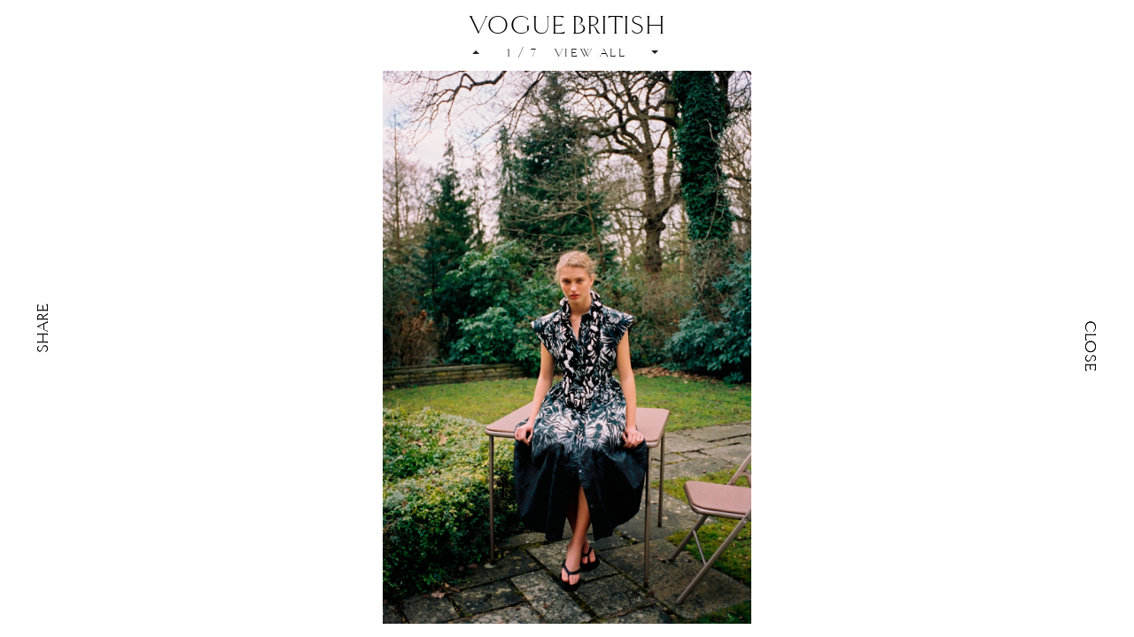

--- FILE ---
content_type: text/html; charset=UTF-8
request_url: https://www.unopostproduction.com/fashion/britishvogue
body_size: 3180
content:
<!DOCTYPE html>
<!--[if lt IE 7]>      <html class="no-js lt-ie9 lt-ie8 lt-ie7"> <![endif]-->
<!--[if IE 7]>         <html class="no-js lt-ie9 lt-ie8"> <![endif]-->
<!--[if IE 8]>         <html class="no-js lt-ie9"> <![endif]-->
<!--[if gt IE 8]><!--> <html class="no-js"> <!--<![endif]-->
<head>
    <meta charset="utf-8">
    <meta http-equiv="X-UA-Compatible" content="IE=edge,chrome=1">
    <meta name="viewport" content="width=device-width" />
    <title> BRITISH VOGUE by Yaniv Edry  professional photo retouching and color correction, post production services for fashion photography. </title>

            <meta name="description" content="View samples of our retouch works with BRITISH VOGUE by Yaniv Edry  professional photo retouching and color correction, post production services for fashion photography."/>
<meta name="keywords" content="professional photo retouching services, photo post production, fashion photography retouching"/>
    
    <link rel="stylesheet" href="https://www.unopostproduction.com/css/home/main.css">
    <script src="https://www.unopostproduction.com/js/vendor/modernizr-2.6.2.min.js"></script>
    <script src="https://www.unopostproduction.com/js/vendor/jquery-1.9.1.min.js"></script>
    <script>window.jQuery || document.write('<script src="https://www.unopostproduction.com/js/vendor/jquery-1.9.1.min.js"><\/script>')</script>
    <script src="https://www.unopostproduction.com/js/jquery.mobile-1.4.5.min.js"></script>

    <script>
        document.onkeydown = checkKey;

        function checkKey(e) {

            e = e || window.event;

            if (e.keyCode == '37') {
                $(".arrow-up").trigger('click');
            }
            else if (e.keyCode == '39') {
                $(".arrow-down").trigger('click');
            }

        }

        $(document).ready(function(){

            $.mobile.loading().hide();

            var id = window.location.hash.substring(1);
            if (id) {
                $('.royalSlider .photo[data-id='+ id +']').addClass('active');
                $('#now').text($('.royalSlider .photo[data-id='+ id +']').data('position'));
            } else {
                id = $('#royalslider-wrapper').data('active');
                $('.royalSlider .photo[data-id='+ id +']').addClass('active');
            }
            var start = 0;
            var end = 0;

//            $('#overlay').fadeIn(950, function(){
//                //console.log(3);
//            });

            var lastEvent;

            $('#royalslider').bind('click', function(e) {

                var position = e.pageX - $(this).offset().left;
                var border = $(this).width() / 2;

                var now = Date.now();
                if (isNaN(now - lastEvent) || (now - lastEvent) > 1500) {
                    if (position >= border) {
                        $(".arrow-down").trigger('click');
                    } else {
                        $(".arrow-up").trigger('click');
                    }
                }
            });

            $('#royalslider').bind('swipeleft', function(e) {
                lastEvent = Date.now();
                $(".arrow-down").trigger('click');
            });

            $('#royalslider').bind('swiperight', function(e) {
                lastEvent = Date.now();
                $(".arrow-up").trigger('click');
            });
//
//            $('#royalslider img').bind('mousedown', function(e) {
//                start = e.clientX;
//            });
//
//            $('#royalslider img').bind('mouseup', function(e) {
//                end = e.clientX;
//
//                if (start - end < 0) {
//             //       $(".arrow-up").trigger('click');
//                } else {
//               //     $(".arrow-down").trigger('click');
//                }
//            });

            $('#album-close-button').click(function(e){
                e.preventDefault();
                window.location.href = $(this).attr('href').toString();
            });
            $('#mobile-close-button').click(function(e){
                e.preventDefault();
                window.location.href = $(this).attr('href').toString();
            });

            $('#view-all-photos').click(function(e){
                e.preventDefault();
                window.location.href = $(this).attr('href').toString();
            });

            $(".arrow-down").click(function(){
                var $active = $('.royalSlider .photo.active');
                var next = $active.data('next');

                $active.removeClass('active');
                //$active.addClass('hiddden');

                $('.royalSlider .photo[data-id='+ next +']').addClass('active');

                $('#now').text($('.royalSlider .photo[data-id='+ next +']').data('position'));

                //$active.removeClass('active');
                //$active.removeClass('hidden');

                window.location.hash = next;


                return false;
            });

            $(".arrow-up").click(function(){
                var $active = $('.royalSlider .photo.active');
                $active.removeClass('active');

                var prev = $active.data('prev');
                $('.royalSlider .photo[data-id='+ prev +']').addClass('active');
                $('#now').text($('.royalSlider .photo[data-id='+ prev +']').data('position'));

                window.location.hash = prev;

                return false;
            });

            $('#next-photo').mouseleave(function(){
                $(".arrow-up").trigger('click');
            });
            $('.a-up').click(function(e){
                e.preventDefault();
                $(".arrow-up").trigger('click');
            });
            $('.a-down').click(function(e){
                e.preventDefault();
                $(".arrow-down").trigger('click');
            });

            $('#prev-photo').mousedown(function(){
                $(".arrow-down").trigger('click');
            });

            $('.photo-left').hover(function(){
                $('.share-short').fadeOut(100, function(){
                    $('.share-long').fadeIn(100);
                });
                $('.share-short').hide();
            }, function(){
                $('.share-long').fadeOut(100, function(){
                    $('.share-short').fadeIn(100);
                });
                $('.share-long').hide();
            });


        });

    </script>

    

</head>
<body id="my1" class="men guest firefox win">


<!--[if lt IE 9]>
<div class="chromeframe">
    <h1>UNOPOSTPRODUCTION</h1>
    <p>You are using an <strong>outdated</strong> browser. Please <a href="http://browsehappy.com/">upgrade your browser</a> or <a href="http://www.google.com/chromeframe/?redirect=true">activate Google Chrome Frame</a> to improve your experience.</p>
</div>
<![endif]-->

    <div id="wrapper">
        <div class="photo-header">
            <div class="photo-name">VOGUE British</div>
            <div class="mobile-close"><a id="mobile-close-button" style="font-size: 20px !important;" href="https://www.unopostproduction.com/fashion">Close</a></div>
            <div class="info-bar">
                <a class="a-up" href="https://www.unopostproduction.com/fashion/britishvogue?id=1227"><span data-href="" class="arrow-up"></span></a>
                <span><span id="now">1</span> / <span id="all">7</span> &nbsp; <a id="view-all-photos" href="https://www.unopostproduction.com/fashion/britishvogue/all">VIEW ALL</a></span>
                <a class="a-down" href="https://www.unopostproduction.com/fashion/britishvogue?id=1222"><span data-href="" class="arrow-down"></span></a>
            </div>
        </div>

                                                                                                                                                                                       
                                                                
                                                                                                                                                                    
        <div class="photo-left links">
            <div class="text-elements">
                <p class="share-short vertical-text-90 blur out">
                    Share
                </p>
                <p class="share-long vertical-text-90">
                    <span class="blur out" id="share-email"><a href="mailto:dmitryrollins@gmail.com">Email</a></span>&nbsp;/&nbsp;<span class="blur out" id="share-facebook">Facebook</span>&nbsp;/&nbsp;<span class="blur out" id="share-twitter">Twitter</span>
                </p>
            </div>
        </div>


        <div class="photo-right">
            <div class="text-elements">
                <p class="vertical-text-270">
                    <a id="album-close-button" class="blur out" href="https://www.unopostproduction.com/fashion">Close</a>
                </p>
                <p class="photo-name"></p>
            </div>
        </div>

        <div class="main" id="main" role="main">

            <div id="overlay" style="">
                <div data-active="1221" id="royalslider-wrapper" style="bottom: 15px;" data-title="DREAMS magazine">
                    <div class="royalSlider rsDefault rsHor" id="royalslider">
                                                
                                                    <img class="photo" data-id="1221"
                                 data-prev="1227" data-next="1222"
                                 data-position="1"
                                 src="https://www.unopostproduction.com/img/data/5b157744e9fe9.jpg" ondragstart="return false;" />
                                                    <img class="photo" data-id="1222"
                                 data-prev="1221" data-next="1223"
                                 data-position="2"
                                 src="https://www.unopostproduction.com/img/data/5b15774696946.jpg" ondragstart="return false;" />
                                                    <img class="photo" data-id="1223"
                                 data-prev="1222" data-next="1224"
                                 data-position="3"
                                 src="https://www.unopostproduction.com/img/data/5b157748492b0.jpg" ondragstart="return false;" />
                                                    <img class="photo" data-id="1224"
                                 data-prev="1223" data-next="1225"
                                 data-position="4"
                                 src="https://www.unopostproduction.com/img/data/5b15774a1457a.jpg" ondragstart="return false;" />
                                                    <img class="photo" data-id="1225"
                                 data-prev="1224" data-next="1226"
                                 data-position="5"
                                 src="https://www.unopostproduction.com/img/data/5b15774ba4ad0.jpg" ondragstart="return false;" />
                                                    <img class="photo" data-id="1226"
                                 data-prev="1225" data-next="1227"
                                 data-position="6"
                                 src="https://www.unopostproduction.com/img/data/5b15774d57fa3.jpg" ondragstart="return false;" />
                                                    <img class="photo" data-id="1227"
                                 data-prev="1226" data-next="1221"
                                 data-position="7"
                                 src="https://www.unopostproduction.com/img/data/5b15774ef2d65.jpg" ondragstart="return false;" />
                        
                    </div>
                </div>
            </div>

        </div><!-- end #main -->

    </div>


<!-- Google Tag Manager -->
<noscript><iframe src="//www.googletagmanager.com/ns.html?id=GTM-NWP5M8"
height="0" width="0" style="display:none;visibility:hidden"></iframe></noscript>
<script>(function(w,d,s,l,i){w[l]=w[l]||[];w[l].push({'gtm.start':
new Date().getTime(),event:'gtm.js'});var f=d.getElementsByTagName(s)[0],
j=d.createElement(s),dl=l!='dataLayer'?'&l='+l:'';j.async=true;j.src=
'//www.googletagmanager.com/gtm.js?id='+i+dl;f.parentNode.insertBefore(j,f);
})(window,document,'script','dataLayer','GTM-NWP5M8');</script>
<!-- End Google Tag Manager -->
</body>
</html>

--- FILE ---
content_type: text/css
request_url: https://www.unopostproduction.com/css/home/main.css
body_size: 31791
content:
@import 'reset.css';

@font-face {
	font-family: 'proxima-nova';
	src: url('../../fonts/proxima/ProximaNova-Reg.eot');
	src: url('../../fonts/proxima/ProximaNova-Reg.eot?#iefix') format('embedded-opentype'),
	url('../../fonts/proxima/ProximaNova-Reg.woff') format('woff'),
	url('../../fonts/proxima/ProximaNova-Reg.ttf') format('truetype'),
	url('../../fonts/proxima/ProximaNova-Reg.svg#AllerRegular') format('svg');
	font-weight: normal;
	font-style: normal;
}

@font-face {
	font-family: 'Goldenbook-Light';
	src: url('fonts/goldenbook-light.eot');
	src: url('fonts/goldenbook-light.eot') format('embedded-opentype'),
	url('fonts/goldenbook-light.woff') format('woff'),
	url('fonts/goldenbook-light.ttf') format('truetype'),
	url('fonts/goldenbook-light.svg#GoldenbookLight') format('svg');
}

@font-face {
	font-family: 'Goldenbook-Regular';
	src: url('fonts/goldenbook-regular.eot');
	src: url('fonts/goldenbook-regular.eot') format('embedded-opentype'),
	url('fonts/goldenbook-regular.woff') format('woff'),
	url('fonts/goldenbook-regular.ttf') format('truetype'),
	url('fonts/goldenbook-regular.svg#GoldenbookRegular') format('svg');
}

@font-face {
	font-family: 'Goldenbook-Bold';
	src: url('fonts/goldenbook-bold.eot');
	src: url('fonts/goldenbook-bold.eot') format('embedded-opentype'),
	url('fonts/goldenbook-bold.woff') format('woff'),
	url('fonts/goldenbook-bold.ttf') format('truetype'),
	url('fonts/goldenbook-bold.svg#GoldenbookBold') format('svg');
}

#startUrlForMobile {
	display: none;
}

#cover-home {
	z-index: 32000;
	position: absolute;
	left: 0;
	top:0;
	bottom: 0;
	right: 0;
}
/* @group Main */
#galleria-wrap {
	position: absolute;
	left: 0;
	top:0;
	bottom: 0;
	right: 0;
	min-width: 280px;
	height: 100%;
	width: 100%;
}

body {
	font-family: 'Goldenbook-Light';
	/*font-family: 'proxima-nova',sans-serif;*/
	/*font-weight: 300;*/
	/*letter-spacing: 0.2em;*/
	/*transition: all ease 0.3s;*/
	/*line-height: normal;*/
	/*color: grey;*/
	height: 100%;
	overflow: scroll !important;
}
body.home {
	background: black;
}
h1, h2, h3, h4, h5, h6 {
	font-size: 1em;
	text-transform: capitalize;
}
#wrapper {
	height: 100%;
}
#toggle-nav {
	position: absolute;
	top:20px;
	left: 20px;
	width: 40px;
	height: 40px;
	text-indent: -10000px;
	display: none;
	background: url('/css/home/img/toggle-nav.gif') no-repeat center center;
}
.main-header {
	position: fixed;
	left: 0;
	right: 0;
	/*top: 0;*/
	bottom: 0;
	height: 68px;
	z-index: 999;
	background: rgba(255,255,255,0.8);
	text-align: center;
	padding: 20px;
	-webkit-transition: all ease-in-out .3s;
	-moz-transition: all ease-in-out .3s;
	-o-transition: all ease-in-out .3s;
	-ms-transition: all ease-in-out .3s;
	transition: all ease-in-out .3s;
}
.main-page-header {
	/*background: none !important;*/
}
.main-header:hover {
	/*background: rgba(255,255,255,0.8);*/

}
.home .main-header:hover {
	background: transparent;
}
.home .main-header  {
	z-index: 34000;
	height: auto;
}
/*
.home .main-header {
	top:50%;
	bottom: auto;
	margin-top: -80px;
	height: 140px;
	padding: 0;
	width: 960px;
	left: 50%;
	margin-left: -490px;
	background: none;
	background: transparent;
	-webkit-transition: none;
	-moz-transition: none;
	-o-transition: none;
	-ms-transition: none;
	transition: none;
}
*/
.rs-active .main-header {
	z-index: 10000;
	background: none;
	background: transparent;
	height: 30px;
}
.rs-active .main-header a {
	color: white;
	font-weight: 800
}
.rs-active.firefox .main-header a {
	font-weight: 500;
}
.rs-active .main-header .logo {
	display: none;
}
.logo {
	font-size: 30px;
	text-transfom: uppercase;
	width: 380px;
	height: 30px;
	line-height: 30px;
	margin: 0 auto 10px auto;
	overflow: hidden;
	position: relative;
	letter-spacing: -1px;
}
.logo a {
	position: absolute;
	left: 0;
	top:0;
	right:0;
	bottom: 0;
	display: block;
	text-transform: uppercase;
	font-family: 'Goldenbook-Regular';
}
.logo a:hover {
	color: #999
}
.home .logo {
	display: none;
	/*
font-size: 100px;
	width: 960px;
	height: 100px;
	line-height: 100px;
	display: none;
*/
}
.home .logo a {
	color: black;
}
/*
.home .main-header {
	display: none;
}
*/
.home .logo a:hover {
}
.main {
	min-height: 100%;
	position: relative;
	margin: 0;
}

.cat-header {
	/*display: none !important;*/
	margin: 0px auto 20px auto;
	text-transform: uppercase;
	font-size: 30px;
	text-align: center;
	position: fixed;
	top:0;
	left: 0;
	right:0;
	width: 100%;
	z-index: 10000;
	text-shadow: 0 0 20px rgba(255, 255, 255, 1);
	font-family: 'Goldenbook-Regular';
	padding-top: 20px;
	display: none;
}
.cat-header.hidden {
	display: none;
}
.rs-active .cat-header {
	color: white;
	text-shadow: none;
}
.main-footer {
	text-align: center;
	display: none;
}
.main-nav {
	text-transform: uppercase;
}
.main-nav ul,
.main-nav ul li {
	display: inline;
}
.photo-retouch li a {
	/*font-size: 24px !important;*/
}
.main-nav ul li a {
	display: inline-block;
	padding: 5px 0px 0px 0px;
	margin: 0 5px;
	border-bottom: solid 1px transparent;
	/*
        font-family: 'Goldenbook-Light';
        font-family: 'FrizQuadrataRegular';
    */
	font-family: 'Goldenbook-Regular';
	font-size: 18px;
	/* font-size: 12px; */
}
.home .main-nav ul li a {
	color: black;
}
.home .main-nav ul li a:hover {
	border-bottom: solid 1px #fff;
}
.main-nav li a:hover {
	border-bottom: solid 1px black;
}
.rs-active .main-nav li a:hover {
	border-bottom: solid 1px white;
}
.main-nav li a.active {
	color: #999;
	border-bottom: solid 1px #999;
}
#slides {
	height: 280px;
}
#masonary-wrapper {
	padding-top: 70px;
	/*padding-top: 105px;*/
	padding-bottom: 120px
}
.masonry-wrapper-inner {
	margin: 0 auto;
}
#mobileMenuLogo {
	display: none;
}
.box {
	float: left;
	width: 270px;
	margin: 15px 15px 15px 15px;
	position: relative;
	font-family: 'Goldenbook-Light';
	font-size: 20px;
	border: none !important;
}
.box img {
	display: block;
	width: 100%;
	border: none !important;
}
.box .meta {
	position: absolute;
	left: 0;
	top:0;
	right:0;
	bottom: 0;
	border: none !important;
	background: rgba(0,0,0,0.6);
	opacity: 0;
	cursor: pointer;
	-webkit-transition: all ease 0.2s;
	-moz-transition: all ease 0.2s;
	-o-transition: all ease 0.2s;
	-ms-transition: all ease 0.2s;
	transition: all ease 0.2s;
	padding: 15px;
	color: white;
	text-transform: uppercase;
	text-align: center
}
.box .meta .metainfo {
	position: absolute;
	left: 0;
	top:0;
	right:0;
	bottom: 0;
	height: 60px;
	margin: auto;
	padding-left: 20px;
	padding-right: 20px;
}
.box .meta .metainfo h2, h3 {
	font-weight: 100;
	text-transform: uppercase !important;
}
.box .meta span {
	font-size: 0.4em;
	font-family: Arial;
	font-weight: lighter;
	text-transform: uppercase;
	letter-spacing: 1px;
	position: absolute;
	bottom: 12px;
	left: 10px;
	right:10px;
	text-align: center
}
.box:hover .meta  {
	opacity: 1;
}
.box .meta h2 {
	margin-bottom: 6px;
}
.box .meta h3 {
	font-size: 14px;
}
#overlay {
	position: fixed;
	top: 0;
	left: 0;
	right: 0;
	bottom: 0;
	/*z-index: 9999;*/
	/*background: transparent !important;*/
	height: 100%;
}
.left-part, .right-part  {
	width: 50%;
	height: 100%;
	position: absolute;
	/*background-color: rgba(0,0,0,0.1);*/
	cursor: pointer;
	z-index: 999;
}
.left-part {
	left: 0;
	top: 0;
}
.right-part {
	right: 0;
	top: 0;
}
.left-part:hover, .right-part:hover {
	opacity: 0.8;

}
.photo-header {
	position: fixed;
	left: 0;
	right: 0;
	top: 0;
	height: 80px;
	z-index: 999;
	text-align: center;
	font-size: 30px;
	font-weight: bold;
	padding-top: 10px;
	-webkit-transition: all ease-in-out .3s;
	-moz-transition: all ease-in-out .3s;
	-o-transition: all ease-in-out .3s;
	-ms-transition: all ease-in-out .3s;
	transition: all ease-in-out .3s;
}
.photo-footer {
	position: fixed;
	left: 0;
	right: 0;
	bottom: 0;
	height: 48px;
	margin-top: 20px;
	z-index: 999;
	text-align: center;
	-webkit-transition: all ease-in-out .3s;
	-moz-transition: all ease-in-out .3s;
	-o-transition: all ease-in-out .3s;
	-ms-transition: all ease-in-out .3s;
	transition: all ease-in-out .3s;
}
.photo-left {
	font-size: 18px;
	position: fixed;
	width: 80px;
	top: 0;
	left: 0;
	height: 100%;
	z-index: 999;
	text-align: center;
	-webkit-transition: all ease-in-out .3s;
	-moz-transition: all ease-in-out .3s;
	-o-transition: all ease-in-out .3s;
	-ms-transition: all ease-in-out .3s;
	transition: all ease-in-out .3s;
}
.photo-right {
	font-size: 18px;
	position: fixed;
	width: 80px;
	top: 0;
	right: 0;
	height: 100%;
	margin-top: 20px;
	z-index: 999;
	text-align: center;
	-webkit-transition: all ease-in-out .3s;
	-moz-transition: all ease-in-out .3s;
	-o-transition: all ease-in-out .3s;
	-ms-transition: all ease-in-out .3s;
	transition: all ease-in-out .3s;
}
.mobile-close {
	display: none;
	font-size: 18px !important;
	padding-top: 15px;
	text-transform: uppercase;
}
.mobile-close-top {
	display: none;
	font-size: 20px;
	text-transform: uppercase;
}
#my {
	display: none;
}
.vertical-text-90 {

	/* Поворачиваем на 20 градусов против часовой стрелки */
	-webkit-transform: rotate(-90deg);
	-moz-transform: rotate(-90deg);
	-o-transform: rotate(-90deg);
	-ms-transform: rotate(-90deg);
	transform: rotate(-90deg);
	text-transform: uppercase;
}
.vertical-text-270 {

	/* Поворачиваем на 20 градусов против часовой стрелки */
	-webkit-transform: rotate(-270deg);
	-moz-transform: rotate(-270deg);
	-o-transform: rotate(-270deg);
	-ms-transform: rotate(-270deg);
	transform: rotate(-270deg);
	text-transform: uppercase;
}
.photo-footer a {
	/*font-size: 14px !important;*/
}
.share-short {
	color: #000;
	cursor: pointer;
}
.photo-left .text-elements {
	position: absolute;
	top: 50%;
	left: 20px;
}
.photo-right .text-elements {
	position: absolute;
	top: 50%;
	right: 20px;
}

.blur, .blur:hover, .blur:focus
{
	text-decoration: none;
	outline: 0 none;
	-webkit-transition: 300ms ease 100ms;
	-moz-transition: 300ms ease 100ms;
	transition: 300ms ease 100ms;
}

.blur,
.blur.out:hover, .blur.out:focus, .photo-left .blur.out:hover
{
	text-shadow: 0 0 1px #000;
}
.a-up {
	display: inline-block;
	width: 20px;
	height: 20px;
	position: relative;
	right: 14px;
	bottom: 3px;
	padding: 5px;
}
.arrow-up {
	display: inline-block;
	border-width: 0 4px 4px 4px;
	border-color: transparent transparent #212121 transparent;
	width: 0;
	height: 0;
	border-style: solid;
	cursor: pointer;
}
.a-down {
	display: inline-block;
	width: 20px;
	height: 20px;
	position: relative;
	left: 10px;
	bottom: 3px;
	padding: 5px;
}
.arrow-down {
	display: inline-block;
	border-width: 4px 4px 0 4px;
	border-color: #212121 transparent transparent transparent;
	width: 0;
	height: 0;
	border-style: solid;
	cursor: pointer;
}
.photo-name, .all-photo-name {
	font-size: 30px;
	text-transform: uppercase;
	font-weight: 100;
}
.close-mobile-top {display: none;}
.all-header {
	text-align: center;
	margin-bottom: 22px;
}
.info-bar {
	font-size: 14px;
	text-transform: uppercase;
	padding-top: 0px;
	/*font-family: 'proxima-nova',sans-serif;*/
	font-weight: 300;
	letter-spacing: 0.2em;
}
.blur.out,
.blur:hover, .blur:focus
{
	text-shadow: 0 0 0 #000;
}


.share-long {
	display: none;
	margin-left: -100px;
	cursor: pointer;
}

.inactive-photo {
	display: none;
}




#royalslider img {
	max-height: 100%;
	max-width: 100%;
	z-index: 1;
}
#rsCloser {
	position: absolute;
	top: 35px;
	right: 60px;
	height: 60px;
	width: 60px;
	color: white;
	overflow: hidden;
	text-indent: -999em;
	z-index: 999;
	cursor: pointer;
	background: url(img/cross.png) no-repeat center center;
	-webkit-transition: all ease 0.4s;
	-moz-transition: all ease 0.4s;
	-o-transition: all ease 0.4s;
	-ms-transition: all ease 0.4s;
	transition: all ease 0.4s;
}
#rsCloser:hover {
	-webkit-transform: rotate(180deg);
	-moz-transform: rotate(180deg);
	-o-transform: rotate(180deg);
	-ms-transform: rotate(180deg);
	transform: rotate(180deg);
}
#rsCloser:active {
	-webkit-transform: scale(0.8);
	-moz-transform: scale(0.8);
	-o-transform: scale(0.8);
	-ms-transform: scale(0.8);
	transform: scale(0.8);
}
#royalslider-wrapper {
	position: absolute;
	top: 80px;
	left: 80px;
	bottom: 80px;
	right: 80px;
}
#royalslider {


}
.info-wrapper {
	height: auto;
	/*padding: 100px 0;*/
	/*max-width: 1280px;*/
	max-width: 800px;
	margin: 0 auto;
	text-align: center;
}
.info-column {
	/*
        float: left;
        min-height: 300px;
        width: 33.333%;
        display: none;
    */
}
.info-column .inner {
	padding: 40px;
}
.info-column p {
	font-family: 'Goldenbook-Light';
	font-size: 1.4em;
	/* text-transform: uppercase; */
	/* text-align: justify; */
	color: #999;
	color: black;
	margin: 0 0 20px 0;
}

.error-wrapper {
	width: 100%;
	position: absolute;
	left:0;
	right: 0;
	color: maroon;
	text-indent: 0;
	text-align: center;
	font-size: 2em;
	padding: 100px 0;
	font-family: 'Goldenbook-Light';
}


.homepage-wrapper {
	position: relative;
	width: 100%;
	overflow: hidden
}
.row {
	width: 100%;
	margin: 0;
}
.contact-info-wrapper {
	/*padding: 20% 0 !important;*/
	padding-top: 20% !important;
}
.grid {
	float: left;
	position: relative;
	overflow: hidden;
	position: relative;
	display: table;
	background: url(img/ajax-loader.gif) no-repeat center center;
}
.grid img {
	width: 101%;
	height: auto;
	display: block;
	margin: 0;
}
.grid .meta {
	display:none;
	position: absolute;
	left: 0;
	right:0;
	top:0;
	bottom: 0;
	background: rgba(0,0,0,0.6);
	color: white;
	transition: all ease-in-out 0.3s;
	text-align: center;
	font-size: 2em;
	cursor: pointer;
	height: 100%;
	width: 100%;
}
.grid .meta .inner {
	display: table;
	width: 100%;
	height: 100%;
}
.grid .meta .inner h2 {
	display: table-cell;
	vertical-align: middle;
}
.grid .meta .inner h2 span {
	font-size: .6em;
	text-transform: capitalize
}
.grid .meta * {
	text-transform: uppercase;
}
.grid:hover .meta {
	display: block;
}
.third  {
	width: 33.333%;
}
.two-thirds {
	width: 66.666%;
	height: auto;
}

/**** Transitions ****/

.masonry,
.masonry .masonry-brick {
	-webkit-transition-duration: 0.7s;
	-moz-transition-duration: 0.7s;
	-ms-transition-duration: 0.7s;
	-o-transition-duration: 0.7s;
	transition-duration: 0.7s;
}

.masonry {
	-webkit-transition-property: height, width;
	-moz-transition-property: height, width;
	-ms-transition-property: height, width;
	-o-transition-property: height, width;
	transition-property: height, width;
}

.masonry .masonry-brick {
	-webkit-transition-property: left, right, top;
	-moz-transition-property: left, right, top;
	-ms-transition-property: left, right, top;
	-o-transition-property: left, right, top;
	transition-property: left, right, top;
}

/* v1.0.4 */
/* Core RS CSS file. 95% of time you shouldn't change anything here. */
.royalSlider {
	/*
        width: 600px;
        height: 400px;
    */
	align-items: center;
	display: flex;
	align-content: center;
	justify-content: center;
	position: relative;
	direction: ltr;
	width: 100%;
	height: 100%;
}
.royalSlider > * {
	float: left;
}


.rsWebkit3d .rsSlide,
.rsWebkit3d .rsContainer,
.rsWebkit3d .rsThumbs,
.rsWebkit3d .rsPreloader,
.rsWebkit3d img,
.rsWebkit3d .rsOverflow,
.rsWebkit3d .rsBtnCenterer,
.rsWebkit3d .rsAbsoluteEl,
.rsWebkit3d .rsABlock,
.rsWebkit3d .rsLink {
	-webkit-backface-visibility: hidden;
}
.rsFade.rsWebkit3d .rsSlide,
.rsFade.rsWebkit3d img,
.rsFade.rsWebkit3d .rsContainer {
	-webkit-transform: none;
}
.rsOverflow {
	width: 100%;
	height: 100%;
	position: relative;
	overflow: hidden;
	float: left;
	-webkit-tap-highlight-color:rgba(0,0,0,0);
}
.rsVisibleNearbyWrap {
	width: 100%;
	height: 100%;
	position: relative;
	overflow: hidden;
	left: 0;
	top: 0;
	-webkit-tap-highlight-color:rgba(0,0,0,0);
}
.rsVisibleNearbyWrap .rsOverflow {
	position: absolute;
	left: 0;
	top: 0;

}
.rsContainer {
	position: relative;
	width: 100%;
	height: 100%;
	-webkit-tap-highlight-color:rgba(0,0,0,0);
}

.rsArrow,
.rsThumbsArrow {
	cursor: pointer;
}

.rsThumb {
	float: left;
	position: relative;
}


.rsArrow,
.rsNav,
.rsThumbsArrow {
	opacity: 1;
	-webkit-transition:opacity 0.3s linear;
	-moz-transition:opacity 0.3s linear;
	-o-transition:opacity 0.3s linear;
	transition:opacity 0.3s linear;
}
.rsHidden {
	opacity: 0;
	visibility: hidden;
	-webkit-transition:visibility 0s linear 0.3s,opacity 0.3s linear;
	-moz-transition:visibility 0s linear 0.3s,opacity 0.3s linear;
	-o-transition:visibility 0s linear 0.3s,opacity 0.3s linear;
	transition:visibility 0s linear 0.3s,opacity 0.3s linear;
}


.rsGCaption {
	width: 100%;
	float: left;
	text-align: center;
}

/* Fullscreen options, very important ^^ */
.royalSlider.rsFullscreen {
	position: fixed !important;
	height: auto !important;
	width: auto !important;
	margin: 0 !important;
	padding: 0 !important;
	z-index: 2147483647 !important;
	top: 0 !important;
	left: 0 !important;
	bottom: 0 !important;
	right: 0 !important;
}

.royalSlider .rsSlide.rsFakePreloader {
	opacity: 1 !important;
	-webkit-transition: 0s;
	-moz-transition: 0s;
	-o-transition:  0s;
	transition:  0s;
	display: none;
}

.rsSlide {
	position: absolute;
	left: 0;
	top: 0;
	display: block;
	overflow: hidden;
	height: 100%;
	width: 100%;
}

.royalSlider.rsAutoHeight,
.rsAutoHeight .rsSlide {
	height: auto;
}

.rsContent {
	width: 100%;
	height: 100%;
	position: relative;
}

.rsPreloader {
	position:absolute;
	z-index: 0;
}

.rsNav {
	-moz-user-select: -moz-none;
	-webkit-user-select: none;
	user-select: none;
}
.rsNavItem {
	-webkit-tap-highlight-color:rgba(0,0,0,0.25);
}

.rsThumbs {
	cursor: pointer;
	position: relative;
	overflow: hidden;
	float: left;
	z-index: 22;
}
.rsTabs {
	float: left;
	background: none !important;
}
.rsTabs,
.rsThumbs {
	-webkit-tap-highlight-color:rgba(0,0,0,0);
	-webkit-tap-highlight-color:rgba(0,0,0,0);
}


.rsVideoContainer {
	/*left: 0;
	top: 0;
	position: absolute;*/
	/*width: 100%;
	height: 100%;
	position: absolute;
	left: 0;
	top: 0;
	float: left;*/
	width: auto;
	height: auto;
	line-height: 0;
	position: relative;
}
.rsVideoFrameHolder {
	position: absolute;
	left: 0;
	top: 0;
	background: #141414;
	opacity: 0;
	-webkit-transition: .3s;
}
.rsVideoFrameHolder.rsVideoActive {
	opacity: 1;
}
.rsVideoContainer iframe,
.rsVideoContainer video,
.rsVideoContainer embed,
.rsVideoContainer .rsVideoObj {
	position: absolute;
	z-index: 50;
	left: 0;
	top: 0;
	width: 100%;
	height: 100%;
}
/* ios controls over video bug, shifting video */
.rsVideoContainer.rsIOSVideo iframe,
.rsVideoContainer.rsIOSVideo video,
.rsVideoContainer.rsIOSVideo embed {
	-webkit-box-sizing: border-box;
	-moz-box-sizing: border-box;
	box-sizing: border-box;
	padding-right: 44px;
}

.rsABlock {
	left: 0;
	top: 0;
	position: absolute;
	z-index: 15;

}

img.rsImg {
	max-width: none;
}

.grab-cursor {
	cursor:url(grab.png) 8 8, move;
}

.grabbing-cursor{
	cursor:url(grabbing.png) 8 8, move;
}

.rsNoDrag {
	cursor: auto;
}

.rsLink {
	left:0;
	top:0;
	position:absolute;
	width:100%;
	height:100%;
	display:block;
	z-index: 20;
	background: url(blank.gif);
}


/******************************
*
*  RoyalSlider Default Skin
*
*    1. Arrows
*    2. Bullets
*    3. Thumbnails
*    4. Tabs
*    5. Fullscreen button
*    6. Play/close video button
*    7. Preloader
*    8. Caption
*
*  Sprite: 'rs-default.png'
*  Feel free to edit anything
*  If you don't some part - just delete it
*
******************************/


/* Background */
.rsDefault,
.rsDefault .rsOverflow,
.rsDefault .rsSlide,
.rsDefault .rsVideoFrameHolder,
.rsDefault .rsThumbs {
	/*
        background: #151515;
        color: #FFF;
    */
}


/***************
*
*  1. Arrows
*
****************/

.rsDefault .rsArrow {
	height: 100%;
	width: 44px;
	position: absolute;
	display: block;
	cursor: pointer;
	z-index: 21;
}
.rsDefault.rsVer .rsArrow {
	width: 100%;
	height: 44px;

}
.rsDefault.rsVer .rsArrowLeft { top: 0; left: 0; }
.rsDefault.rsVer .rsArrowRight { bottom: 0;  left: 0; }

.rsDefault.rsHor .rsArrowLeft { left: 0; top: 0; }
.rsDefault.rsHor .rsArrowRight { right: 0; top:0; }

.rsDefault .rsArrowIcn {
	width: 64px;
	height: 100px;
	top: 50%;
	left: 50%;
	margin-top:-50px;
	margin-left: -30px;
	position: absolute;
	cursor: pointer;
	/* background: url('rs-default.png'); */

	background-color: #000;
	background-color: rgba(0,0,0,0.75);
	*background-color: #000;


}
.rsDefault .rsArrowIcn:hover {
	background-color: rgba(0,0,0,0.9);
}

.rsDefault.rsHor .rsArrowLeft .rsArrowIcn { background:url(img/arrow-left.png) no-repeat center center;}
.rsDefault.rsHor .rsArrowRight .rsArrowIcn { background: url(img/arrow-right.png) no-repeat center center}

.rsDefault.rsVer .rsArrowLeft .rsArrowIcn { background-position: -96px -32px; }
.rsDefault.rsVer .rsArrowRight .rsArrowIcn { background-position: -96px -64px; }

.rsDefault .rsArrowDisabled .rsArrowIcn { opacity: .2; filter: alpha(opacity=20);  *display: none; }

.touch .rsArrowIcn {
	display: none;
}

.royalSlider .photo {
	/*-webkit-transition: opacity 1s ease-in-out;*/
	/*-moz-transition: opacity 1s ease-in-out;*/
	/*-ms-transition: opacity 1s ease-in-out;*/
	/*-o-transition: opacity 1s ease-in-out;*/

	opacity: 0;
	height: 0;
	overflow: hidden;
}
.royalSlider .photo.active {
	transition: opacity 1s ease-in;
	opacity: 1;
	height: auto;
}
.royalSlider .photo.hiddden {
	opacity: 0;
	height: 0;
	transition: all 1s ease-in-out;
}




/***************
*
*  2. Bullets
*
****************/

.rsDefault .rsBullets {
	position: absolute;
	z-index: 35;
	left: 0;
	bottom: 0;
	width: 100%;
	height: auto;
	margin: 0 auto;

	background: #000;
	background: rgba(0,0,0,0.75);

	text-align: center;
	line-height: 8px;
	overflow: hidden;
}
.rsDefault .rsBullet {
	width: 8px;
	height: 8px;
	display: inline-block;
	*display:inline;
	*zoom:1;
	padding: 6px 5px 6px;
}
.rsDefault .rsBullet span {
	display: block;
	width: 8px;
	height: 8px;
	border-radius: 50%;
	background: #777;
	background: rgba(255,255,255,0.5);
}
.rsDefault .rsBullet.rsNavSelected span {
	background-color: #FFF;
}





/***************
*
*  3. Thumbnails
*
****************/

.rsDefault .rsThumbsHor {
	width: 100%;
	height: auto;
}
.rsDefault .rsThumbsVer {
	width: 75px;
	height: 100%;
	position: absolute;
	top: 0;
	right: 0;
}
.rsDefault.rsWithThumbsHor .rsThumbsContainer {
	position: relative;
	height: 100%;
}
.rsDefault.rsWithThumbsVer .rsThumbsContainer {
	position: relative;
	width: 100%;
}
.rsDefault .rsThumb {
	float: left;
	overflow: hidden;
	width: 70px;
	height: 70px;
	border: solid 1px transparent;
	overflow: hidden
}
.rsDefault .rsThumb img {
	/* width: 100%; */
	height: 100%;
	display: block;
	margin: 0 auto
}
.rsDefault .rsThumb.rsNavSelected {
	/* background: #02874a; */
	border: solid 1px transparent;
}
.rsDefault .rsThumb.rsNavSelected img {
	opacity: 0.3;
	filter: alpha(opacity=30);
}
.rsDefault .rsTmb {
	display: block;
}

/* Thumbnails with text */
.rsDefault .rsTmb h5 {
	font-size: 16px;
	margin: 0;
	padding: 0;
	line-height: 20px;
	color: #FFF;
}
.rsDefault .rsTmb span {
	color: #DDD;
	margin: 0;
	padding: 0;
	font-size: 13px;
	line-height: 18px;
}



/* Thumbnails arrow icons */
.rsDefault .rsThumbsArrow {
	height: 100%;
	width: 20px;
	position: absolute;
	display: block;
	cursor: pointer;
	z-index: 21;
	background: #000;
	background: rgba(0,0,0,0.75);
}
.rsDefault .rsThumbsArrow:hover {
	background: rgba(0,0,0,0.9);
}
.rsDefault.rsWithThumbsVer .rsThumbsArrow {
	width: 100%;
	height: 20px;
}
.rsDefault.rsWithThumbsVer .rsThumbsArrowLeft { top: 0; left: 0; }
.rsDefault.rsWithThumbsVer .rsThumbsArrowRight { bottom: 0;  left: 0; }

.rsDefault.rsWithThumbsHor .rsThumbsArrowLeft { left: 0; top: 0; }
.rsDefault.rsWithThumbsHor .rsThumbsArrowRight { right: 0; top:0; }

.rsDefault .rsThumbsArrowIcn {
	width: 16px;
	height: 16px;
	top: 50%;
	left: 50%;
	margin-top:-8px;
	margin-left: -8px;
	position: absolute;
	cursor: pointer;
	background: url('rs-default.png');
}

.rsDefault.rsWithThumbsHor .rsThumbsArrowLeft .rsThumbsArrowIcn { background-position: -128px -32px; }
.rsDefault.rsWithThumbsHor .rsThumbsArrowRight .rsThumbsArrowIcn { background-position: -128px -48px; }

.rsDefault.rsWithThumbsVer .rsThumbsArrowLeft .rsThumbsArrowIcn { background-position: -144px -32px; }
.rsDefault.rsWithThumbsVer .rsThumbsArrowRight .rsThumbsArrowIcn { background-position: -144px -48px; }

.rsDefault .rsThumbsArrowDisabled { display: none !important; }

/* Thumbnails resizing on smaller screens */
@media screen and (min-width: 0px) and (max-width: 800px) {
	.rsDefault .rsThumb {
		width: 59px;
		height: 44px;
	}
	.rsDefault .rsThumbsHor {
		height: 44px;
	}
	.rsDefault .rsThumbsVer {
		width: 59px;
	}
}




/***************
*
*  4. Tabs
*
****************/

.rsDefault .rsTabs {
	width: 100%;
	height: auto;
	margin: 0 auto;
	text-align:center;
	overflow: hidden; padding-top: 12px; position: relative;
}
.rsDefault .rsTab {
	display: inline-block;
	cursor: pointer;
	text-align: center;
	height: auto;
	width: auto;
	color: #333;
	padding: 5px 13px 6px;
	min-width: 72px;
	border: 1px solid #D9D9DD;
	border-right: 1px solid #f5f5f5;
	text-decoration: none;

	background-color: #FFF;
	background-image: -webkit-linear-gradient(top, #fefefe, #f4f4f4);
	background-image:    -moz-linear-gradient(top, #fefefe, #f4f4f4);
	background-image:         linear-gradient(to bottom, #fefefe, #f4f4f4);

	-webkit-box-shadow: inset 1px 0 0 #fff;
	box-shadow: inset 1px 0 0 #fff;

	*display:inline;
	*zoom:1;
}
.rsDefault .rsTab:first-child {
	-webkit-border-top-left-radius: 4px;
	border-top-left-radius: 4px;
	-webkit-border-bottom-left-radius: 4px;
	border-bottom-left-radius: 4px;
}
.rsDefault .rsTab:last-child {
	-webkit-border-top-right-radius: 4px;
	border-top-right-radius: 4px;
	-webkit-border-bottom-right-radius: 4px;
	border-bottom-right-radius: 4px;

	border-right:  1px solid #cfcfcf;
}
.rsDefault .rsTab:active {
	border: 1px solid #D9D9DD;
	background-color: #f4f4f4;
	box-shadow:  0 1px 4px rgba(0, 0, 0, 0.2) inset;
}
.rsDefault .rsTab.rsNavSelected {
	color: #FFF;
	border: 1px solid #999;
	text-shadow: 1px 1px #838383;
	box-shadow: 0 1px 9px rgba(102, 102, 102, 0.65) inset;
	background: #ACACAC;
	background-image: -webkit-linear-gradient(top, #ACACAC, #BBB);
	background-image: -moz-llinear-gradient(top, #ACACAC, #BBB);
	background-image: linear-gradient(to bottom, #ACACAC, #BBB);
}





/***************
*
*  5. Fullscreen button
*
****************/

.rsDefault .rsFullscreenBtn {
	right: 0;
	top: 0;
	width: 44px;
	height: 44px;
	z-index: 22;
	display: block;
	position: absolute;
	cursor: pointer;

}
.rsDefault .rsFullscreenIcn {
	display: block;
	margin: 6px;
	width: 32px;
	height: 32px;

	background: url('rs-default.png') 0 0;
	background-color: #000;
	background-color: rgba(0,0,0,0.75);
	*background-color: #000;
	border-radius: 2px;

}
.rsDefault .rsFullscreenIcn:hover {
	background-color: rgba(0,0,0,0.9);
}
.rsDefault.rsFullscreen .rsFullscreenIcn {
	background-position: -32px 0;
}





/***************
*
*  6. Play/close video button
*
****************/

.rsDefault .rsPlayBtn {
	-webkit-tap-highlight-color:rgba(0,0,0,0.3);
	width:64px;
	height:64px;
	margin-left:-32px;
	margin-top:-32px;
	cursor: pointer;
}
.rsDefault .rsPlayBtnIcon {
	width:64px;
	display:block;
	height:64px;
	-webkit-border-radius: 4px;
	border-radius: 4px;

	-webkit-transition: .3s;
	-moz-transition: .3s;
	transition: .3s;

	background:url(rs-default.png) no-repeat 0 -32px;
	background-color: #000;
	background-color: rgba(0,0,0,0.75);
	*background-color: #000;
}
.rsDefault .rsPlayBtn:hover .rsPlayBtnIcon {
	background-color: rgba(0,0,0,0.9);
}
.rsDefault .rsBtnCenterer {
	position:absolute;
	left:50%;
	top:50%;
}
.rsDefault .rsCloseVideoBtn {
	right: 0;
	top: 0;
	width: 44px;
	height: 44px;
	z-index: 500;
	position: absolute;
	cursor: pointer;
	-webkit-backface-visibility: hidden;
	-webkit-transform: translateZ(0);

}
.rsDefault .rsCloseVideoBtn.rsiOSBtn {
	top: -38px;
	right: -6px;
}

.rsDefault .rsCloseVideoIcn {
	margin: 6px;
	width: 32px;
	height: 32px;
	background: url('rs-default.png') -64px 0;
	background-color: #000;
	background-color: rgba(0,0,0,0.75);
	*background-color: #000;
}
.rsDefault .rsCloseVideoIcn:hover {
	background-color: rgba(0,0,0,0.9);
}



/***************
*
*  7. Preloader
*
****************/

.rsDefault .rsPreloader {
	width:50px;
	height:50px;
	background: black url(img/ajax-loader.gif) no-repeat center center;
	left:50%;
	top:50%;
	margin-left:-25px;
	margin-top:-25px;
	padding: 10px;
	box-shadow: 0 0 10px black;
}


.grid-sizer,
.grid-item {
	width: 33.333%;
}

.grid-item {
	float: left;
}

.grid-item img {
	display: block;
	max-width: 100%;
}


/***************
*
*  8. Global caption
*
****************/
.rsDefault .rsGCaption {
	position: absolute;
	float: none;
	bottom: 6px;
	left: 6px;
	text-align: left;

	background: rgb(0, 0, 0);
	background: rgba(0, 0, 0, 0.75);

	color: #FFF;
	padding: 2px 8px;
	width: auto;
	font-size: 12px;
	border-radius: 2px;
}
/* @end */

/* @group Media Queries */
@media only screen and (max-width:1024px) {

}
@media only screen and (max-width:800px) {
	#toggle-nav {
		display: block;
	}
	#menuLogo {
		display: none;
	}
	#mobileMenuLogo {
		display: block;
	}
	body.home {
		background: #fff;
	}
	.box .meta  {
		opacity: 1;
		background: rgba(0, 0, 0, 0.3);
	}
	.main-header {
		width: auto;
		position: relative;
		left: auto;
		bottom: auto;
		right: auto;
		height: auto;
		margin: 0px auto;
		text-align: center;
		z-index: 1 !important;
		min-height: 40px;
		line-height: 40px;
	}
	.photo-left {
		display: none;
	}
	.photo-right {
		display: none;
	}
	.mobile-close {
		display: block;
	}
	.all-photo-name {
		display: none;
	}
	.mobile-close-top {
		display: block;
		padding-top: 12px;
	}
	#royalslider-wrapper {
		right: 0px !important;
	}
	.overlay-mobile {
		left: 2% !important;
	}
	.cat-header {
		position: relative;
		top:auto;
		left: auto;
		margin: 0;
		width: 100%;
		font-size: 2em;
		margin-top: 20px;
	}
	.cat-header.hidden {
		display: none !important;
	}
	.logo {
		margin: 0 auto;
		width: 250px;
		/* 			border: solid 1px #000; */
		font-size: 1.8em;
		height: 40px;
		line-height: 40px;
		text-align: left;
		/* text-align: right; */
	}
	.main {
		min-height: 40px;
		position: relative;
		left: auto;
		top:auto;
		right: auto;
		margin: 0 auto;
		text-align: center;
	}
	.main-nav {
		display: none;
	}
	.main-nav ul,
	.main-nav ul li{
		display: block;
	}
	.main-nav ul li a {
		display: inline-block;
		padding: 10px 0;
	}
	#masonary-wrapper {
		padding-top: 20px;
	}
	.box {
		margin: 0 auto 30px auto !important;
	}
	#rsCloser {
		right: 50%;
		margin: 0 -30px 0 0;
		opacity: 1;
	}
	/*#overlay {*/
	/*background: rgba(0,0,0,.95);*/
	/*}*/
	.info-wrapper {
		padding: 10px 0;
	}
	.info-column {
		float:none;
		min-height: 100px;
		width: auto;
		text-align: center;
		padding: 0 20px;
	}
	.photo-name {display: none;}
	.close-mobile-top {display: block;}
	.info-bar {
		padding-top:5px;
		font-size: 18px;
	}
	.info-column p {
		text-align: center;
	}
	.info-column .inner {
		padding: 20px;
	}
	.sizer2 {
		width: 100% !important;
		left: -2% !important;
	}
	#royalslider-wrapper {
		position: absolute;
		top: 90px;
		left: 0px;
		bottom: 60px;
		right: 0px;
	}
	.logo {
		display: block;
		width: 260px;
		margin-left: 50px;
	}
	#cover-home {
		display: none;
	}
	.photo-footer {
		background: none !important;
	}
}

@media only screen and (max-width:500px) {
	.masonry-wrapper-inner {
		max-width: 270px !important;
		margin: 0 auto;
	}
}

@media only screen and (device-height:480px) {

}
@media only screen and (max-width:320px) {
	.logo a {

		font-size: 20px;

	}

}
@media (device-height:568px) and (-webkit-min-device-pixel-ratio:2) {
	body {
		min-height:568px;
	}
}
/* @end */

#royalslider img {
	-webkit-user-drag: none;
	-moz-user-select: none;
	-ms-user-select: none;
}


--- FILE ---
content_type: text/css
request_url: https://www.unopostproduction.com/css/home/reset.css
body_size: 2127
content:
/* @group Reset */
html{overflow-y:none;height:100%;}
html,body,div,span,object,iframe,h1,h2,h3,h4,h5,h6,p,blockquote,pre,abbr,address,cite,code,del,dfn,em,img,ins,kbd,q,samp,small,strong,sub,sup,var,b,i,dl,dt,dd,ol,ul,li,fieldset,form,label,legend,table,caption,tbody,tfoot,thead,tr,th,td,article,aside,canvas,details,figcaption,figure,footer,header,hgroup,menu,nav,section,summary,time,mark,audio,video{border:0;outline:0;font-size:100%;vertical-align:baseline;background:transparent;margin:0;padding:0;}
article,aside,details,figcaption,figure,footer,header,hgroup,menu,nav,section{display:block;}
a{color:inherit;font-size:100%;vertical-align:baseline;background:transparent;outline:none;text-decoration:none;margin:0;padding:0;-webkit-transition:all ease-in-out 0.3s;-moz-transition:all ease-in-out 0.3s;-o-transition:all ease-in-out 0.3s;transition:all ease-in-out 0.3s;}
a:active,a:visited,a img{outline:none;text-decoration:none;border:none;}
table{border-collapse:collapse;border-spacing:0;}
select,input,textarea,button{font:99%sans-serif;}
a:hover,a:active{outline:none;}
ol{list-style-type:decimal;}
small{font-size:85%;}
td,td img{vertical-align:top;}
textarea{overflow:auto;}
input[type=checkbox]{vertical-align:bottom;}
label,input[type=button],input[type=submit],button{cursor:pointer;}
pre,blockquote{border:none;page-break-inside:avoid;}
tr,img{page-break-inside:avoid;}
ul,li{list-style:none;}
blockquote,q{quotes:none;}
blockquote:before,blockquote:after,q:before,q:after{content:none;}::selection{}
h1,h2,h3,h4,h5,h6{font-weight:400;}
address{font-style:normal;}
body{font:13px/1.231 sans-serif;height:100%;}.clear{clear:both;}.chromeframe{position:absolute;left:0;right:0;bottom:0;top:0;background:#fff;padding:100px;color:#000;z-index:25000;font-size:1.5em;line-height:normal;}}.chromeframe h1 {font-size: 2em; text-transform: uppercase}.chromeframe p {color:#000;line-height:normal;margin:0 0 20px;}.chromeframe p strong{font-size:2em;font-weight:400;}.chromeframe p a{color:#3B5998;}.chromeframe p a:hover{text-decoration:underline;}.chromeframe small{font-size:0.5em;}.hidden{display:none;}
/* @end */

--- FILE ---
content_type: text/plain
request_url: https://www.google-analytics.com/j/collect?v=1&_v=j102&a=317558870&t=pageview&_s=1&dl=https%3A%2F%2Fwww.unopostproduction.com%2Ffashion%2Fbritishvogue&ul=en-us%40posix&dt=BRITISH%20VOGUE%20by%20Yaniv%20Edry%20professional%20photo%20retouching%20and%20color%20correction%2C%20post%20production%20services%20for%20fashion%20photography.&sr=1280x720&vp=1280x720&_u=YGBAgAABAAAAAC~&jid=1167110629&gjid=1021015553&cid=655769389.1769279804&tid=UA-69477649-1&_gid=521603061.1769279804&_slc=1&gtm=45He61m0n71NWP5M8za200&gcd=13l3l3l3l1l1&dma=0&tag_exp=103116026~103200004~104527907~104528500~104684208~104684211~105391252~115938466~115938468~116185181~116185182~116682875~116988315~117025848~117041587&z=1630104330
body_size: -453
content:
2,cG-YFM2X9MCBG